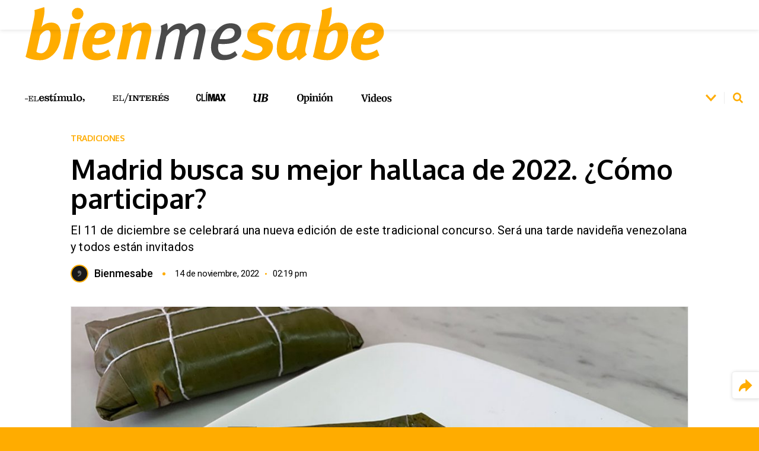

--- FILE ---
content_type: text/html; charset=utf-8
request_url: https://www.google.com/recaptcha/api2/aframe
body_size: 262
content:
<!DOCTYPE HTML><html><head><meta http-equiv="content-type" content="text/html; charset=UTF-8"></head><body><script nonce="DOOgKicdSf3AkaP8qsoN_g">/** Anti-fraud and anti-abuse applications only. See google.com/recaptcha */ try{var clients={'sodar':'https://pagead2.googlesyndication.com/pagead/sodar?'};window.addEventListener("message",function(a){try{if(a.source===window.parent){var b=JSON.parse(a.data);var c=clients[b['id']];if(c){var d=document.createElement('img');d.src=c+b['params']+'&rc='+(localStorage.getItem("rc::a")?sessionStorage.getItem("rc::b"):"");window.document.body.appendChild(d);sessionStorage.setItem("rc::e",parseInt(sessionStorage.getItem("rc::e")||0)+1);localStorage.setItem("rc::h",'1769067806784');}}}catch(b){}});window.parent.postMessage("_grecaptcha_ready", "*");}catch(b){}</script></body></html>

--- FILE ---
content_type: image/svg+xml
request_url: https://elestimulo.com/wp-content/themes/elestimulo/assets/img/svg/icon_x.min.svg
body_size: 129
content:
<svg xmlns="http://www.w3.org/2000/svg" viewBox="0 0 33 33"><path d="M24.355 22.263l-6.026-6.026 6.026-6.026a1.48 1.48 0 10-2.093-2.093l-6.026 6.026-6.026-6.026a1.48 1.48 0 10-2.093 2.093l6.026 6.026-6.026 6.026a1.48 1.48 0 002.093 2.093l6.026-6.026 6.026 6.026a1.48 1.48 0 102.093-2.093z"/></svg>

--- FILE ---
content_type: image/svg+xml
request_url: https://elestimulo.com/wp-content/themes/elestimulo/assets/img/svg/icon_arrow_down.min.svg
body_size: -32
content:
<svg xmlns="http://www.w3.org/2000/svg" viewBox="0 0 39 24"><path d="M38.7 4.52L34.18 0 19.35 14.84 4.51 0 0 4.52l19.35 19.35z"/></svg>

--- FILE ---
content_type: image/svg+xml
request_url: https://elestimulo.com/wp-content/themes/elestimulo/assets/img/svg/logo_elestimulo_black.min.svg
body_size: 1317
content:
<svg xmlns="http://www.w3.org/2000/svg" viewBox="0 0 526 77"><path d="M30.822 65.793h2.667c4.445 0 4.742-1.185 4.742-5.038V32.898c0-3.853-.3-4.742-4.742-4.742h-2.667v-3.558h42.676v16.893h-3.556c0-10.669-2.964-13.337-13.04-13.337H44.751v16h4.742c5.927 0 7.113-.889 7.113-8.595h3.556v21.939h-3.556c0-7.706-1.185-9.78-7.409-9.78h-4.446v18.371h13.04c9.78 0 11.855-3.26 12.151-14.818h3.556v18.375H30.822zM100.171 24.598v3.556h-3.26c-4.445 0-4.742.889-4.742 4.742v32.9h10.67c6.224 0 9.78-.889 11.262-3.853 1.185-2.371 1.778-5.631 1.778-10.076v-.889h3.26v18.668H77.944v-3.557h2.667c4.445 0 4.742-1.185 4.742-5.038V33.193c0-3.853-.3-4.742-4.742-4.742h-2.667v-3.553h22.227zM168.631 53.346c-1.185 10.966-9.187 17.782-20.745 17.782-14.522 0-23.709-9.484-23.709-24.006-.001-14.225 9.186-24.005 23.708-24.005 13.633 0 21.042 8.595 21.042 24.895h-31.711c.3 10.076 4.445 15.411 11.558 15.411 7.409 0 10.669-2.964 12.151-10.076zm-20.746-24.005c-5.335 0-9.187 3.853-10.076 11.855h18.967c-.889-8.003-3.556-11.855-8.891-11.855zM172.78 51.864h6.816c1.778 8 7.113 12.447 15.115 12.447 5.038 0 8-2.371 8-5.927 0-3.26-2.667-4.445-8-5.927l-7.113-1.778c-9.78-2.371-14.518-6.817-14.518-13.93 0-8.3 6.816-13.929 17.189-13.929a22.737 22.737 0 0113.633 4.446l2.075-3.556h5.335v16.6h-6.232c-1.775-6.821-7.109-10.97-13.925-10.97-4.445 0-7.113 2.075-7.113 5.335 0 2.371 1.778 3.853 5.335 4.742l8.595 2.075c10.669 2.667 16 6.816 16 14.522 0 8.891-6.52 14.522-18.078 14.522-5.631 0-10.076-1.482-15.115-5.038l-1.775 3.852h-6.224V51.864zM221.976 31.413h-7.409v-6.222c8.891-1.478 12.151-6.816 13.04-18.078h5.927v17.486h12.151v6.52h-12.447v25.487c0 3.853.593 5.631 3.26 5.631 3.556 0 4.149-3.556 4.149-11.558v-2.371h6.22v4.149c0 12.744-3.853 18.671-13.633 18.671-8.3 0-11.855-5.038-11.855-15.707V31.413zM249.538 63.126h3.556c4.742 0 5.335-1.185 5.335-5.631V37.046c0-4.446-.593-5.631-5.335-5.631h-3.556v-6.224h20.449v32.6c0 4.445.593 5.631 5.335 5.631h2.964v6.224h-28.748v-6.52zm16.6-58.68C268.802 1.482 270.876 0 273.247 0a4.823 4.823 0 015.038 5.038c0 2.371-1.482 3.853-4.742 5.631l-9.533 4.673-5.582 2.736h-5.334zM345.56 23.413a13.976 13.976 0 019.78 3.556c2.964 3.26 3.26 7.409 3.26 12.744v17.486c0 4.446.593 5.631 5.335 5.631h2.667v6.223h-25.783V62.83h1.186c4.742 0 5.335-1.185 5.335-5.631V39.713c0-6.224-.889-9.187-6.52-9.187s-10.373 5.038-10.373 12.447v14.226c0 4.446.593 5.631 5.335 5.631h1.185v6.223h-24.3V62.83h1.185c4.742 0 5.335-1.185 5.335-5.631V39.713c0-6.224-.889-9.187-6.52-9.187s-10.373 5.038-10.373 12.447v14.226c0 4.446.593 5.631 5.335 5.631h1.185v6.223h-26.379V62.83h3.26c4.742 0 5.335-1.185 5.335-5.631V36.75c0-4.445-.593-5.631-5.335-5.631h-3.26v-6.224h19.856v7.409c4.744-6.224 9.484-8.891 15.411-8.891 6.224 0 10.076 2.964 12.151 9.187 5.335-6.223 9.782-9.187 15.707-9.187zM370.158 36.75c0-4.446-.593-5.631-5.335-5.631h-2.074v-6.224h18.967v29.637c0 6.224 1.778 9.187 7.113 9.187 6.816 0 11.558-5.335 11.558-15.115V37.046c0-4.445-.593-5.631-5.335-5.631h-4.445v-6.22h21.042v32.6c0 4.445.593 5.631 5.335 5.631h2.371v6.224h-19.264v-7.709c-5.038 6.224-10.076 9.187-15.707 9.187-10.669 0-14.225-5.038-14.225-16.3V36.75zM426.171 12.447h-2.964v-6.52h19.856v51.271c0 4.445.593 5.631 5.334 5.631h2.964v6.224h-28.154v-6.226h2.964c4.742 0 5.335-1.185 5.335-5.631V18.078c.296-4.445-.594-5.631-5.335-5.631zM477.442 23.117c15.411 0 25.191 9.484 25.191 24.006 0 14.226-9.78 24.006-25.191 24.006s-25.191-9.484-25.191-24.006c0-14.226 9.78-24.006 25.191-24.006zm0 41.195c8.3 0 12.447-5.631 12.447-17.189s-4.149-17.189-12.447-17.189-12.151 5.63-12.151 17.189c-.296 11.558 3.853 17.189 12.151 17.189z"/><g><path d="M0 48.011h27.562v5.335H0z"/></g><g><path d="M509.063 72.192c6.225-1.606 9.437-5.622 9.638-11.445a8.523 8.523 0 01-4.417 1.606c-3.614 0-6.024-2.61-6.024-6.425 0-4.217 3.012-7.028 7.63-7.028 5.421 0 9.437 4.217 9.437 10.642 0 8.835-6.024 15.461-16.264 17.068z"/></g></svg>

--- FILE ---
content_type: image/svg+xml
request_url: https://elestimulo.com/wp-content/themes/elestimulo/assets/img/svg/logo_bienmesabe_submenu.min.svg
body_size: 1164
content:
<svg xmlns="http://www.w3.org/2000/svg" width="147.545" height="316.933" viewBox="0 0 147.545 316.933"><g fill="#fff"><path d="M8.167 292.816C5.505 284.102 2.851 275.409 0 266.068c18.2-2.861 34.445 2.97 50.49 6.036-2.45-6.827-5.84-13.482-7.167-20.527-3.077-16.359 5.073-28.173 21.562-30.658 25.473-3.842 48.464 2.115 67.143 20.631 11.232 11.133 16.566 24.942 14.386 40.767-1.429 10.337-4.123 20.511-6.512 30.7-.885 3.793-3.237 4.464-7.371 3.552q-55.244-12.178-110.645-23.632c-4.187-.871-8.719-.121-13.719-.121zm69.374-45.965c-4.555 2.306-10.52 3.409-11.837 6.5-1.5 3.521.021 9.475 2.228 13.18 3.606 6.052 8.894 10.853 16.513 12.337 11.441 2.228 22.878 4.579 34.155 7.51 4.7 1.221 6.271-.76 7.553-4.367 3.4-9.577-.344-19.8-11.016-24.026-11.97-4.735-24.742-7.431-37.592-11.135zM43.98 192.127c6.206-.911 11.375-1.672 17.373-2.551a42.53 42.53 0 01-4.022-4.848c-3.74-6.194-8.429-12.1-10.715-18.818-5.04-14.8-.466-22.116 15.711-27.267-1.987-2.259-4.309-4.125-5.629-6.541-4.011-7.33-9.018-14.5-11.109-22.4-4.008-15.148 6.915-26.29 22.46-23.821 10.789 1.711 21.46 4.175 32.16 6.409 12.959 2.7 25.87 5.645 38.854 8.216 4.167.823 5.891 2.7 5.574 6.968-.29 3.923-.063 7.879-.063 12.744-9.6-2.015-17.988-3.76-26.372-5.532-14.263-3.018-28.51-6.137-42.8-9.027-4.435-.9-9.525-2.48-12.85 1.943-3.449 4.594-1.8 9.738.926 14.072 6.83 10.863 14.472 20.218 28.761 22.323 15.533 2.288 30.776 6.486 46.2 9.566 4.563.911 6.737 2.752 6.217 7.641-.381 3.566-.076 7.2-.076 11.834-8.919-1.873-16.908-3.524-24.885-5.231-14.63-3.131-29.2-6.616-43.924-9.253-4.315-.775-10.575-.8-13.254 1.713-4.238 3.967-1.056 9.852 1.65 14.271 6.754 11.023 14.7 19.979 28.99 22 15.347 2.173 30.391 6.429 45.637 9.418 4.512.884 6.217 2.823 5.842 7.3-.3 3.551-.058 7.152-.058 11.661-12.662-2.656-24.229-5.1-35.8-7.521-12.957-2.713-25.877-5.618-38.9-8.008a53.982 53.982 0 00-14.29-.441c-3.034.269-4.624-.243-5.718-3.08-1.572-4.093-3.44-8.077-5.89-13.74zM136.115 95.184c-6.563-3.708-12.494-7.053-17.437-9.847 3-10.006 6.026-19.011 8.35-28.194a16.557 16.557 0 00-4.851-16.87c-5.237-4.918-10.965-3.972-13.9 2.571-2.336 5.222-4 10.758-5.831 16.192-3.138 9.292-7.663 17.616-18.274 19.437-12.125 2.08-22.957-1.208-31.039-10.893C43.422 55.938 41.46 42.002 42.697 27.5c.816-9.55 3.051-18.811 8.907-27.5 5.212 3.062 10.26 5.74 14.914 8.98.994.69 1.09 3.544.7 5.185-1.418 5.932-3.562 11.7-4.739 17.665-.564 2.866.229 6.07.764 9.062.811 4.533 3.294 7.925 8.139 8.438 5.122.542 7.563-3.109 9.213-7.181 2.01-4.958 3.63-10.079 5.538-15.085 7.986-20.956 29.339-25.86 46.028-10.55 14.271 13.089 16.629 30.069 14.888 48.018a64.867 64.867 0 01-10.934 30.652z"/></g></svg>